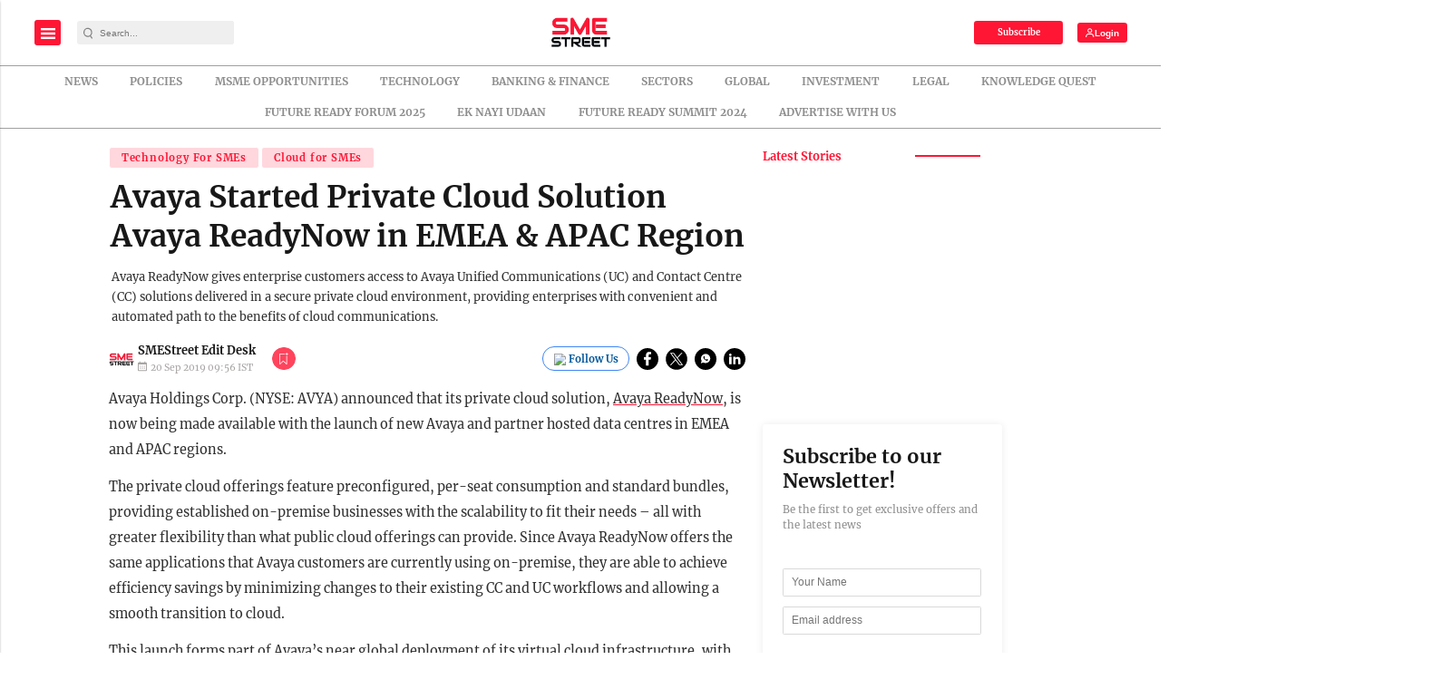

--- FILE ---
content_type: text/html; charset=utf-8
request_url: https://www.google.com/recaptcha/api2/aframe
body_size: -92
content:
<!DOCTYPE HTML><html><head><meta http-equiv="content-type" content="text/html; charset=UTF-8"></head><body><script nonce="XMZqID1PQRIRfeiXOIh5FA">/** Anti-fraud and anti-abuse applications only. See google.com/recaptcha */ try{var clients={'sodar':'https://pagead2.googlesyndication.com/pagead/sodar?'};window.addEventListener("message",function(a){try{if(a.source===window.parent){var b=JSON.parse(a.data);var c=clients[b['id']];if(c){var d=document.createElement('img');d.src=c+b['params']+'&rc='+(localStorage.getItem("rc::a")?sessionStorage.getItem("rc::b"):"");window.document.body.appendChild(d);sessionStorage.setItem("rc::e",parseInt(sessionStorage.getItem("rc::e")||0)+1);localStorage.setItem("rc::h",'1766979363282');}}}catch(b){}});window.parent.postMessage("_grecaptcha_ready", "*");}catch(b){}</script></body></html>

--- FILE ---
content_type: application/javascript; charset=utf-8
request_url: https://fundingchoicesmessages.google.com/f/AGSKWxWC_nV5Kzv_wQUHgWaZtwTNZ0w4WE9AeZ--h4g_uDv4IpD8cs0lsm08gvJkwVwxO88gOAslutUGZuMtbhA85S-74pnyjgGsjB6oNlt2uxhjucaVxEk2rGr3M3vKt_CSJWP58qdFuOjQ_fKAPLa-Ik575CRwOKIfDNjD0sCYVagZCikeQp-GAkvkW1IV/_/ad-350x350-_adsetup./vpaidad3.-ad-button-/textadbannerH5.
body_size: -1287
content:
window['d7db3a32-24a2-4222-bdd7-3d0ea6f9b90b'] = true;

--- FILE ---
content_type: text/javascript; charset=UTF-8
request_url: https://cdn.ampproject.org/v0/amp-base-carousel-0.1.js
body_size: 7633
content:
;
(self.AMP=self.AMP||[]).push({m:0,v:"2510081644000",n:"amp-base-carousel",ev:"0.1",l:!0,f:function(t,i){!function(){var i;function n(t,i){return(n=Object.setPrototypeOf||function(t,i){return t.__proto__=i,t})(t,i)}function s(t){return(s=Object.setPrototypeOf?Object.getPrototypeOf:function(t){return t.__proto__||Object.getPrototypeOf(t)})(t)}function r(t){return(r="function"==typeof Symbol&&"symbol"==typeof Symbol.iterator?function(t){return typeof t}:function(t){return t&&"function"==typeof Symbol&&t.constructor===Symbol&&t!==Symbol.prototype?"symbol":typeof t})(t)}function o(t,i){if(i&&("object"===r(i)||"function"==typeof i))return i;if(void 0!==i)throw new TypeError("Derived constructors may only return object or undefined");return function(t){if(void 0===t)throw new ReferenceError("this hasn't been initialised - super() hasn't been called");return t}(t)}function e(t){return t?Array.prototype.slice.call(t):[]}Array.isArray;var a,h=Object.prototype,u=h.hasOwnProperty;function l(t,i,n,s,r,o,e,a,h,u,l){return t}function c(t,i){return t.replace(/^|,/g,"$&".concat(i," "))}h.toString;var f,m=!0,v=!0;function p(t,i){for(var n=t.length,s=0;s<n;s++)i(t[s],s)}function d(t,i,n){var s=t.hasAttribute(i),r=void 0!==n?n:!s;return r!==s&&(r?t.setAttribute(i,""):t.removeAttribute(i)),r}function b(t){var i=t.ownerDocument||t;return f&&f.ownerDocument===i||(f=i.createElement("div")),w}function w(t){return function(t,i){if(l(1===i.length),l(Array.isArray(i)||(s=i,u.call(s,"raw"))),self.trustedTypes&&self.trustedTypes.createPolicy){var n=self.trustedTypes.createPolicy("static-template#createNode",{createHTML:function(t){return i[0]}});t.innerHTML=n.createHTML("ignored")}else t.innerHTML=i[0];var s,r=t.firstElementChild;return l(r),l(!r.nextElementSibling),t.removeChild(r),r}(f,t)}function x(t,i,n){var s=0,r=0,o=null;function e(){s=0;var a,h=n-(t.Date.now()-r);h>0?s=t.setTimeout(e,h):(a=o,o=null,i.apply(null,a))}return function(){r=t.Date.now();for(var i=arguments.length,a=new Array(i),h=0;h<i;h++)a[h]=arguments[h];o=a,s||(s=t.setTimeout(e,n))}}self.__AMP_LOG=self.__AMP_LOG||{user:null,dev:null,userForEmbed:null};var g=self.__AMP_LOG;function y(t,i,n,s,r,o,e,a,h,u,l){return t}function k(t,i){return z(t=function(t){return t.__AMP_TOP||(t.__AMP_TOP=t)}(t),i)}function M(t){return t.nodeType?(n=t,i=(n.ownerDocument||n).defaultView,k(i,"ampdoc")).getAmpDoc(t):t;var i,n}function S(t){var i=M(t);return i.isSingleDoc()?i.win:i}function z(t,i){y(N(t,i));var n=function(t){var i=t.__AMP_SERVICES;return i||(i=t.__AMP_SERVICES={}),i}(t)[i];return n.obj||(y(n.ctor),y(n.context),n.obj=new n.ctor(n.context),y(n.obj),n.context=null,n.resolve&&n.resolve(n.obj)),n.obj}function N(t,i){var n=t.__AMP_SERVICES&&t.__AMP_SERVICES[i];return!(!n||!n.ctor)}var j,E=function(t){return function(t,i){return z(S(M(t)),"owners")}(t)};function O(t,i,n,s){var r=t,o=n,e=function(t){try{return o(t)}catch(t){var i,n;throw null===(i=(n=self).__AMP_REPORT_ERROR)||void 0===i||i.call(n,t),t}},a=function(){if(void 0!==j)return j;j=!1;try{var t={get capture(){return j=!0,!1}};self.addEventListener("test-options",null,t),self.removeEventListener("test-options",null,t)}catch(t){}return j}(),h=!(null==s||!s.capture);return r.addEventListener(i,e,a?s:h),function(){null==r||r.removeEventListener(i,e,a?s:h),o=null,r=null,e=null}}function R(t,i,n,s){var r={detail:n};if(Object.assign(r,s),"function"==typeof t.CustomEvent)return new t.CustomEvent(i,r);var o=t.document.createEvent("CustomEvent");return o.initCustomEvent(i,!!r.bubbles,!!r.cancelable,n),o}function A(t,i,n,s){return O(t,i,n,s)}function L(t){return t.detail}function C(t,i,n,s){var r=n,o=O(t,i,(function(t){try{r(t)}finally{r=null,o()}}),s);return o}var I,_=["Webkit","webkit","Moz","moz","ms","O","o"];function P(t){var i=t.replace(/[A-Z]/g,(function(t){return"-"+t.toLowerCase()}));return _.some((function(t){return i.startsWith(t+"-")}))?"-".concat(i):i}function B(t,i,n){if(U(i))return i;I||(I=Object.create(null));var s=I[i];if(!s||n){if(s=i,void 0===t[i]){var r=function(t){return t.charAt(0).toUpperCase()+t.slice(1)}(i),o=function(t,i){for(var n=0;n<_.length;n++){var s=_[n]+i;if(void 0!==t[s])return s}return""}(t,r);void 0!==t[o]&&(s=o)}n||(I[i]=s)}return s}function T(t,i){var n=t.style;for(var s in i)n.setProperty(P(B(n,s)),String(i[s]),"important")}function W(t,i,n,s,r){var o=B(t.style,i,r);if(o){var e=s?n+s:n;t.style.setProperty(P(o),e)}}function U(t){return t.startsWith("--")}function Z(t,i){return t>0&&i>0?t%i:(t%i+i)%i}function H(t,i,n){return l(i<=n),Math.min(Math.max(t,i),n)}var V="amp-carousel:indexchange",$="amp-carousel:scrollstart",D="amp-carousel:scrollpositionchange",F=function(){function t(t){var i=this,n=t.advanceable,s=t.element,r=t.scrollContainer,o=t.win;this.t=o,this.v7=r,this.d7=n,this.w7=0,this.x7=!1,this.g7=1,this.y7=1e3,this.k7=!1,this.M7=!1,this.S7=null,this.z7=Number.POSITIVE_INFINITY,this.Ki=s.getAmpDoc(),this.N7(this.y7),this.v7.addEventListener("scroll",(function(){return i.j7()}),!0),A(this.v7,"touchstart",(function(){return i.E7()}),{capture:!0,passive:!0}),A(s,V,(function(t){i.O7(t)}))}var i=t.prototype;return i.stop=function(){this.M7=!0},i.pause=function(){this.k7=!0},i.resume=function(){this.k7=!1,this.R7()},i.updateAutoAdvance=function(t){this.x7=t,this.R7()},i.updateAutoAdvanceCount=function(t){this.g7=t,this.R7()},i.updateAutoAdvanceInterval=function(t){this.y7=Math.max(t,1e3),this.N7(this.y7),this.R7()},i.updateMaxAdvances=function(t){this.z7=t},i.N7=function(t){var i=this,n=x(this.t,(function(){n==i.S7&&i.A7()}),t);this.S7=n},i.E7=function(){var t=this;this.pause(),C(window,"touchend",(function(){t.resume()}),{capture:!0,passive:!0})},i.L7=function(){return this.x7&&this.Ki.isVisible()&&!this.k7&&!this.M7&&this.w7<this.z7},i.j7=function(){this.R7()},i.O7=function(t){var i=L(t).actionSource;i&&4!==i&&this.stop()},i.A7=function(){this.L7()&&(this.d7.advance(this.g7,{actionSource:4,allowWrap:!0}),this.w7+=this.g7)},i.R7=function(){this.L7()&&this.S7()},t}(),Q=function(){function t(t){var i=this,n=t.element,s=t.runMutate,r=t.scrollContainer,o=t.stoppable,e=t.win;this.t=e,this.v7=r,this.C7=s,this.I7=[],this._7=1,this.P7=!1,this.B7=!1,this.eo=0,n.addEventListener("focus",(function(){o.stop()}),!0),n.addEventListener(V,(function(t){i.T7(t)}))}var i=t.prototype;return i.updateMixedLength=function(t){this.P7=t},i.updateUi=function(){var t=this;this.B7||(this.B7=!0,this.C7((function(){t.B7=!1,t.W7(),t.U7()})))},i.updateSlides=function(t){this.I7=t,this.updateUi()},i.updateVisibleCount=function(t){this._7=t,this.updateUi()},i.Z7=function(){return this.P7||this._7>=2},i.W7=function(){this.Z7()?(this.v7.removeAttribute("aria-live"),this.v7.setAttribute("role","list"),this.I7.forEach((function(t){t.setAttribute("role","listitem")}))):(this.v7.setAttribute("aria-live","polite"),this.v7.removeAttribute("role"),this.I7.forEach((function(t){t.removeAttribute("role")})))},i.U7=function(){var t=this;this.I7.forEach((function(i,n){var s=!t.Z7()&&n!==t.eo;i.setAttribute("aria-hidden",s)}))},i.T7=function(t){var i=this,n=L(t).index;this.eo=n,this.C7((function(){i.U7()}))},t}(),X="start";function q(t,i){var n=i.getBoundingClientRect(),s=n.bottom,r=n.height,o=n.left,e=n.right,a=n.top,h=n.width;return{start:0==t?o:a,end:0==t?e:s,length:0==t?h:r}}function G(t,i){var n=q(t,i),s=n.end;return(n.start+s)/2}function J(t,i){return q(t,i).start}function K(t,i,n){return i==X?J(t,n):G(t,n)}function Y(t,i,n){W(i,0==t?"width":"height","".concat(n,"px"))}function tt(t,i,n){var s=q(t,i),r=s.end;return s.start<=n&&n<r}function it(t,i,n,s){return(K(t,i,s)-K(t,i,n))/q(t,s).length}function nt(t,i,n){!function(t,i,n){0==t?i.scrollLeft=n:i.scrollTop=n}(t,i,function(t,i){return 0==t?i.scrollLeft:i.scrollTop}(t,i)+n)}var st="i-amphtml-carousel-spacer";function rt(t,i){var n=function(t,i,n){var s=B(t.style,"scrollBehavior",void 0);if(s)return U(s)?t.style.getPropertyValue(s):t.style[s]}(t);W(t,"scrollBehavior","auto"),i(),W(t,"scrollBehavior",n)}function ot(t){return t.reduce((function(t,i){return t+i}),0)}var et=function(){function t(t){var i=this,n=t.element,s=t.initialIndex,r=t.runMutate,o=t.scrollContainer,e=t.win;this.t=e,this.C7=r,this.el=n,this.v7=o,this.x7=new F({win:e,element:n,scrollContainer:o,advanceable:this}),this.H7=new Q({win:e,element:n,scrollContainer:o,runMutate:r,stoppable:this.x7}),this.V7=x(e,(function(){return i.D7()}),200),this.F7=1,this.Q7=Number.POSITIVE_INFINITY,this.P7=!1,this.I7=[],this.X7=!0,this.B7=!1,this.q7=[],this.G7=[],this.J7=[],this.K7=[],this.Y7=!1,this.ttt=!1,this.itt=0,this.ntt=null,this.stt=NaN,this.ott=!1,this.ett=!1,this.att=void 0,this.htt=X,this.utt=0,this.ltt=!0,this.ctt=!0,this.$V=s||0,this.oe=!1,this.r7=!0,this.ftt=1,this._7=1,this.v7.addEventListener("scroll",(function(){return i.j7()}),!0),this.v7.addEventListener("scrollend",(function(){return i.mtt()}),!0),A(this.v7,"touchstart",(function(){return i.E7()}),{capture:!0,passive:!0}),A(this.v7,"wheel",(function(){return i.vtt()}),{capture:!0,passive:!0})}var i=t.prototype;return i.next=function(t){this.advance(this.F7,{actionSource:t})},i.prev=function(t){this.advance(-this.F7,{actionSource:t})},i.advance=function(t){var i,n=arguments.length>1&&void 0!==arguments[1]?arguments[1]:{},s=this.$V,r=this.ntt,o=this.I7,e=n.actionSource,a=n.allowWrap,h=void 0!==a&&a,u=null!==r?r:s,l=u+t,c=o.length-1,f=0===u,m=u===c,v=l<0,p=l>c,d=t>0&&this.ptt(u)&&this.ptt(l);i=this.isLooping()?Z(l,c+1):h?d?0:v&&f||p&&!m?c:v&&!f||p&&m?0:l:d?u:H(l,0,c),this.goToSlide(i,{actionSource:e})},i.pauseLayout=function(){this.Y7=!0,this.x7.pause()},i.resumeLayout=function(){this.Y7=!1,this.updateUi(),this.x7.resume()},i.getCurrentIndex=function(){return this.$V},i.getVisibleCount=function(){return this._7},i.isLooping=function(){return this.oe&&this.I7.length/this._7>=3},i.goToSlide=function(t){var i=arguments.length>1&&void 0!==arguments[1]?arguments[1]:{},n=i.actionSource,s=i.smoothScroll,r=void 0===s||s;t<0||t>this.I7.length-1||isNaN(t)||t!==this.$V&&(this.ott||this.dtt()||(this.ttt=!1,this.ntt=t,this.att=n,this.btt(this.I7[t],{smoothScroll:r})))},i.updateAdvanceCount=function(t){this.F7=t},i.updateAlignment=function(t){this.htt="start"===t?X:"center",this.updateUi()},i.updateAutoAdvance=function(t){this.x7.updateAutoAdvance(t)},i.updateAutoAdvanceCount=function(t){this.x7.updateAutoAdvanceCount(t)},i.updateAutoAdvanceInterval=function(t){this.x7.updateAutoAdvanceInterval(t)},i.updateAutoAdvanceLoops=function(t){this.Q7=t,this.updateUi()},i.updateForwards=function(t){this.ltt=t,this.updateUi()},i.updateHideScrollbar=function(t){this.ctt=t,this.updateUi()},i.updateHorizontal=function(t){this.utt=t?0:1,this.updateUi()},i.updateLoop=function(t){this.oe=t,this.updateUi()},i.updateMixedLength=function(t){this.P7=t,this.H7.updateMixedLength(t),this.updateUi()},i.updateSlides=function(t){var i=t.length;if(i)this.I7=t,this.$V=this.isLooping()?Z(this.$V,i):H(this.$V,0,i-1)||0,this.H7.updateSlides(t),this.updateUi();else{var n=this.el.tagName.toUpperCase();(g.dev||(g.dev=function(t,i){throw new Error("failed to call initLogConstructor")}())).warn(n,"No slides were found.")}},i.updateSnap=function(t){this.r7=t,this.updateUi()},i.updateSnapBy=function(t){this.ftt=Math.max(1,t),this.updateUi()},i.updateUserScrollable=function(t){this.X7=t,this.updateUi()},i.updateUi=function(){var t=this;this.B7||this.Y7||(this.B7=!0,this.C7((function(){t.B7=!1,t.v7.setAttribute("mixed-length",t.P7),t.v7.setAttribute("user-scrollable",t.X7),t.v7.setAttribute("hide-scrollbar",t.ctt),t.v7.setAttribute("horizontal",0===t.utt),t.v7.setAttribute("loop",t.isLooping()),t.v7.setAttribute("snap",t.r7),T(t.v7,{"--visible-count":t._7}),t.I7.length&&(t.x7.updateMaxAdvances(t.Q7*t.I7.length-1),t.wtt(),t.xtt(),t.gtt(),t.D7(!0))})))},i.updateVisibleCount=function(t){this._7=Math.max(1,t),this.H7.updateVisibleCount(t),this.updateUi()},i.ytt=function(t,i){this.stt!==t&&(this.stt=t,this.el.dispatchEvent(R(this.t,V,{"index":t,"total":this.I7.length,"actionSource":i,"slides":this.I7},{bubbles:!0})))},i.ktt=function(t,i){this.$V=t,this.itt=i,this.el.dispatchEvent(R(this.t,"amp-carousel:offsetchange",{"index":t,"total":this.I7.length,"offset":this.ltt?-i:i,"slides":this.I7},{bubbles:!0}))},i.notifyScrollStart=function(){this.el.dispatchEvent(R(this.t,$,null))},i.Mtt=function(){this.el.dispatchEvent(R(this.t,D,null))},i.E7=function(){var t=this;this.ott=!0,this.att=3,this.ntt=null,this.ttt=!1,C(window,"touchend",(function(){t.ott=!1,t.V7()}),{capture:!0,passive:!0})},i.vtt=function(){this.att=2,this.ntt=null,this.ttt=!1},i.j7=function(){this.ttt?this.ttt=!1:(this.ett=!0,this.Stt(),this.notifyScrollStart(),this.V7())},i.mtt=function(){null===this.ntt&&this.D7()},i.dtt=function(){return this.ett&&(3===this.att||2===this.att)},i.ztt=function(t,i,n){var s=i*n*(this.ltt?1:-1);!function(t,i,n){var s=0==t?n:0,r=0==t?0:n;W(i,"transform","translate(".concat(s,"px, ").concat(r,"px)")),T(i,{"--content-transform":"translate(".concat(s,"px, ").concat(r,"px)")})}(this.utt,t,s),t._revolutions=i},i.Ntt=function(t){var i=this;this.I7.forEach((function(n){i.ztt(n,0,t)}))},i.jtt=function(){var t=this;return this.I7.map((function(i){return q(t.utt,i).length}))},i.isAtEnd=function(){return!this.isLooping()&&this.Ett()},i.isAtStart=function(){return!this.isLooping()&&this.Ott()},i.Ett=function(){var t=this.v7,i=t.getBoundingClientRect().width*(this.ltt?1:-1),n=this.ltt?Math.ceil(i):Math.floor(i),s=t.scrollLeft+n,r=t.scrollWidth;return this.ltt?s>=r:s<=-r},i.Ott=function(){var t=this.v7.scrollLeft;return this.ltt?t<=0:t>=0},i.Rtt=function(t){for(var i=[],n=0;n<t;n++){var s=document.createElement("div");s.className=st,i.push(s)}return i},i.wtt=function(){var t=this,i=this.utt,n=this.I7,s=this.jtt(),r=ot(s),o=this.isLooping()?n.length:0;this.q7.forEach((function(i){t.v7.removeChild(i)})),this.q7=this.Rtt(o),this.q7.forEach((function(r,o){Y(i,r,s[o]),t.v7.insertBefore(r,n[0])})),this.G7.forEach((function(i){t.v7.removeChild(i)})),this.G7=this.Rtt(o),this.G7.forEach((function(n,o){Y(i,n,s[o]),t.ztt(n,-1,r),t.v7.appendChild(n)})),this.J7.forEach((function(i){t.v7.removeChild(i)})),this.J7=this.Rtt(o),this.J7.forEach((function(n,o){Y(i,n,s[o]),t.ztt(n,-1,r),t.v7.appendChild(n)})),this.K7=this.q7.concat(this.G7,this.J7)},i.xtt=function(){var t=this,i=this.I7.length,n=this.htt===X,s=1===Z(this._7,2),r=n||s?"0%":"50%";p(this.v7.children,(function(n,s){var o=Z(s,i),e=0===Z(o,t.ftt);!n.classList.contains(st)&&t.isLooping()||function(t,i){for(var n in i)W(t,n,i[n])}(n,{"scroll-snap-align":e?t.htt:"none","scroll-snap-coordinate":e?r:"none"})}))},i.gtt=function(){var t=this.J7,i=this.q7,n=this.$V,s=this.I7,r=Math.max(0,s.length-n-1),o=Math.max(0,n-1);i.forEach((function(t,o){var e,a,h,u=(e=n,a=o,h=i.length,(e===a?h:Z(e-a,h))>s.length-1);t.hidden=u||o<s.length-r})),t.forEach((function(i,r){var e,a,h,u=(e=n,a=r,h=t.length,(e===a?h:Z(a-e,h))>s.length-1);i.hidden=u||r>o}))},i.Stt=function(){var t=this,i=this.htt,n=this.K7,s=this.utt,r=this.$V,o=this.v7,e=this.I7,a=ot(this.jtt()),h=!!n.length,u=h?n:e,l=function(t,i,n,s,r){var o=K(t,i,n);if(tt(t,s[r],o))return r;for(var e=1;e<=s.length/2;e++){var a=Z(r+e,s.length),h=Z(r-e,s.length);if(tt(t,s[a],o))return a;if(tt(t,s[h],o))return h}}(s,i,o,u,h?r+e.length:r);if(void 0!==l){var c=u[l],f=l%e.length,m=it(s,i,o,c);this.ktt(f,m),f!==r&&this.C7((function(){t.Att(a)}))}},i.D7=function(){var t=this,i=arguments.length>0&&void 0!==arguments[0]&&arguments[0],n=this.att;if(!this.ott&&(this.att=void 0,this.ett=!1,this.C7((function(){t.Mtt()})),this.stt!==this.$V||null!==this.ntt||i)){null!==this.ntt&&(this.$V=this.ntt,this.ntt=null,this.itt=0);var s=ot(this.jtt());this.C7((function(){t.ytt(t.$V,n),t.ktt(t.$V,t.itt),t.Ntt(s),t.gtt(),t.Att(s),t.Ltt()}))}},i.Ltt=function(){var t=this.htt,i=this.utt,n=this.itt,s=this.$V,r=this.v7,o=this.I7[s],e=(it(i,t,r,o)-n)*q(i,o).length;e&&(this.ttt=!0,rt(r,(function(){nt(i,r,e)})))},i.btt=function(t,i){var n=this;(i.smoothScroll?function(t,i){return i()}:rt)(this.v7,(function(){!function(t,i,n,s){var r=arguments.length>4&&void 0!==arguments[4]?arguments[4]:0,o=i==X,e=q(t,s).length,a=o?J(t,s):G(t,s),h=o?J(t,n):G(t,n);nt(t,n,a-h-r*e)}(n.utt,n.htt,n.v7,t)}))},i.Ctt=function(t,i,n){for(var s=this.$V,r=this.stt,o=this.I7,e=o[s]._revolutions||0,a=n?1:-1,h=1;h<=i;h++){var u=Z(s+h*a,o.length);if(u===r&&s!==r)break;var l=o[u],c=u>s!==n?e+a:e;this.ztt(l,c,t)}},i.Att=function(t){if(this.isLooping()){var i=this.htt,n=this.I7,s=this._7,r=i===X?s-1:0,o=(n.length-1-r)/2,e=(n.length-1+r)/2;this.Ctt(t,Math.round(o),!1),this.Ctt(t,Math.round(e),!0)}},i.ptt=function(t){var i=this.htt,n=this.I7,s=this._7,r=i===X?s:s/2;return t>=n.length-r},t}(),at="__AMP_CAROUSEL_NEAR_VIEWPORT",ht="__AMP_CAROUSEL_IN_VIEWPORT",ut=function(){function t(t){var i=t.ampElement,n=t.intersectionElement,s=t.intersectionThreshold,r=void 0===s?.01:s,o=t.nearbyMarginInPercent,e=void 0===o?100:o,a=t.viewportIntersectionThreshold,h=void 0===a?r:a,u=t.viewportIntersectionCallback,l=void 0===u?function(){}:u;this.Itt=i,this.kV=E(i.element),this._tt=n,this.Ptt=r,this.Btt=e,this.Ttt=h,this.Wtt=l,this.Utt=!1,this.tZ=[],this.Ztt=null,this.Htt=null,this.Lv=null,this.Vtt=!1}var i=t.prototype;return i.setQueueChanges=function(t){this.Utt=t},i.$tt=function(t,i){i?this.kV.scheduleLayout(this.Itt.element,t):this.kV.scheduleUnlayout(this.Itt.element,t)},i.Dtt=function(t,i){this.Wtt(t,i)},i.zf=function(){var t=this;if(!(this.Ztt&&this.Htt&&this.Lv)){var i=this.Itt.win;this.Ztt=new i.IntersectionObserver((function(i){return t.Ftt(i)}),{root:this._tt,rootMargin:"".concat(this.Btt,"%"),threshold:this.Ptt}),this.Htt=new i.IntersectionObserver((function(i){return t.Qtt(i)}),{root:this._tt,rootMargin:"".concat(this.Btt+10,"%"),threshold:this.Ptt}),this.Lv=new i.IntersectionObserver((function(i){return t.Xtt(i)}),{root:this._tt,rootMargin:"0%",threshold:this.Ttt})}},i.Ftt=function(t){t.filter((function(t){return t.isIntersecting})).forEach((function(t){t.target[at]=0})),this.Utt||this.qtt()},i.Qtt=function(t){t.filter((function(t){return!t.isIntersecting})).forEach((function(t){t.target[at]=1})),this.Utt||this.Gtt()},i.Xtt=function(t){t.forEach((function(t){var i=t.isIntersecting;t.target[ht]=i?0:1})),this.Utt||this.Jtt()},i.flushChanges=function(){this.qtt(),this.Gtt(),this.Jtt()},i.qtt=function(){for(var t=0;t<this.tZ.length;t++){var i=this.tZ[t];0==i[at]&&(this.$tt(i,!0),i[at]=null)}},i.Gtt=function(){for(var t=0;t<this.tZ.length;t++){var i=this.tZ[t];1==i[at]&&(this.$tt(i,!1),i[at]=null)}},i.Jtt=function(){for(var t=0;t<this.tZ.length;t++){var i=this.tZ[t];0==i[ht]?(this.$tt(i,!0),this.Dtt(i,!0)):1==i[ht]&&this.Dtt(i,!1),i[ht]=null}},i.Ktt=function(t){if("IntersectionObserver"in this.Itt.win){if(this.zf(),!t)return this.Ztt.disconnect(),this.Htt.disconnect(),void this.Lv.disconnect();for(var i=0;i<this.tZ.length;i++)this.Ztt.observe(this.tZ[i]),this.Htt.observe(this.tZ[i]),this.Lv.observe(this.tZ[i])}},i.updateChildren=function(t){if(this.tZ=t,"IntersectionObserver"in this.Itt.win){for(var i=0;i<this.tZ.length;i++)this.kV.setOwner(this.tZ[i],this.Itt.element);this.Ktt(!1),this.Ktt(this.Vtt)}},i.wasLaidOut=function(){this.Vtt=!0,this.Ktt(this.Vtt)},i.wasUnlaidOut=function(){this.Vtt=!1,this.Ktt(this.Vtt);for(var t=0;t<this.tZ.length;t++)this.$tt(this.tZ[t],!1),this.Dtt(this.tZ[t],!1)},t}();function lt(t){return t.split(",").map((function(t){var i=/[a-z0-9.]+$/.exec(t);if(i){var n=i.index,s=t.slice(n),r=t.slice(0,n).trim();return{mediaQueryList:window.matchMedia(r),value:s}}})).filter(Boolean)}function ct(t){for(var i=0;i<t.length;i++){var n=t[i],s=n.mediaQueryList,r=n.value;if(s.matches)return r}return""}var ft=function(){function t(t){this.vk=t,this.Ytt={},this.tit={}}var i=t.prototype;return i.updateAttribute=function(t,i){var n=this;if(this.vk[t]){var s=this.tit[t];s&&this.iit(s,null);var r=lt(i),o=function(){n.nit(t,ct(r))};this.iit(r,o),o(),this.tit[t]=r}},i.nit=function(t,i){if(this.Ytt[t]!==i){var n=this.vk[t];n&&n(i),this.Ytt[t]=i}},i.iit=function(t,i){t.forEach((function(t){t.mediaQueryList.onchange=i}))},t}(),mt=["<div class=i-amphtml-carousel-content><div class=i-amphtml-carousel-scroll tabindex=-1></div><div class=i-amphtml-base-carousel-arrows><div class=i-amphtml-base-carousel-arrow-prev-slot></div><div class=i-amphtml-base-carousel-arrow-next-slot></div></div></div>"],vt=['<button class=i-amphtml-base-carousel-arrow aria-label="Next item in carousel"><div class=i-amphtml-base-carousel-arrow-frosting></div><div class=i-amphtml-base-carousel-arrow-backdrop></div><div class=i-amphtml-base-carousel-arrow-background></div><svg class=i-amphtml-base-carousel-arrow-icon viewBox="0 0 24 24"><path d="M10,7.4 L14.6,12 L10,16.6" fill=none stroke-width=2px stroke-linejoin=round stroke-linecap=round></path></svg></button>'],pt=['<button class=i-amphtml-base-carousel-arrow aria-label="Previous item in carousel"><div class=i-amphtml-base-carousel-arrow-frosting></div><div class=i-amphtml-base-carousel-arrow-backdrop></div><div class=i-amphtml-base-carousel-arrow-background></div><svg class=i-amphtml-base-carousel-arrow-icon viewBox="0 0 24 24"><path d="M14,7.4 L9.4,12 L14,16.6" fill=none stroke-width=2px stroke-linejoin=round stroke-linecap=round></path></svg></button>'],dt=function(t){!function(t,i){if("function"!=typeof i&&null!==i)throw new TypeError("Super expression must either be null or a function");t.prototype=Object.create(i&&i.prototype,{constructor:{value:t,writable:!0,configurable:!0}}),i&&n(t,i)}(f,t);var r,h,u=(r=f,h=function(){if("undefined"==typeof Reflect||!Reflect.construct)return!1;if(Reflect.construct.sham)return!1;if("function"==typeof Proxy)return!0;try{return Boolean.prototype.valueOf.call(Reflect.construct(Boolean,[],(function(){}))),!0}catch(t){return!1}}(),function(){var t,i=s(r);if(h){var n=s(this).constructor;t=Reflect.construct(i,arguments,n)}else t=i.apply(this,arguments);return o(this,t)});function f(t){var i,n;return(i=u.call(this,t)).sit=i.rit(),i.KB=(n=i.win,k(n,"platform")).isIos(),i.v7=null,i.JQ=null,i.I7=[],i.oit=null,i.eit=null,i.ait=!1,i.Ys=null,i.hit=null,i.ce=2,i}f.prerenderAllowed=function(){return!0};var w=f.prototype;return w.rit=function(){var t=this;return new ft({"advance-count":function(i){t.JQ.updateAdvanceCount(Number(i)||0)},"auto-advance":function(i){t.JQ.updateAutoAdvance("true"===i)},"auto-advance-count":function(i){t.JQ.updateAutoAdvanceCount(Number(i)||0)},"auto-advance-interval":function(i){t.JQ.updateAutoAdvanceInterval(Number(i)||0)},"auto-advance-loops":function(i){t.JQ.updateAutoAdvanceLoops(Number(i)||0)},"controls":function(i){t.uit(i)},"dir":function(i){t.JQ.updateForwards("rtl"!=i)},"horizontal":function(i){t.JQ.updateHorizontal("true"===i)},"loop":function(i){t.JQ.updateLoop("true"===i||""===i)},"mixed-length":function(i){t.JQ.updateMixedLength("true"===i)},"slide":function(i){t.JQ.goToSlide(Number(i))},"snap":function(i){t.JQ.updateSnap("true"===i)},"snap-align":function(i){t.JQ.updateAlignment(i)},"snap-by":function(i){t.JQ.updateSnapBy(Number(i)||0)},"visible-count":function(i){t.JQ.updateVisibleCount(Number(i)||0)}})},w.isLayoutSupported=function(t){return function(t){return"fixed"==t||"fixed-height"==t||"responsive"==t||"fill"==t||"flex-item"==t||"fluid"==t||"intrinsic"==t}(t)},w.buildCallback=function(){var t,i,n,s=this;this.Ys=(t=this.element,i="action",N(n=S(M(t)),i)?z(n,i):null),this.lit(),this.JQ=new et({win:this.win,element:this.element,scrollContainer:this.v7,initialIndex:this.cit(),runMutate:function(t){return s.mutateElement(t)}}),e(this.element.attributes).forEach((function(t){s.fit(t.name,t.value)})),this.JQ.updateSlides(this.I7),this.mit(),this.vit(),this.uA(),this.pit()},w.isRelayoutNeeded=function(){return!0},w.pauseCallback=function(){this.JQ.pauseLayout()},w.resumeCallback=function(){this.JQ.resumeLayout()},w.layoutCallback=function(){return this.JQ.updateUi(),this.hit.wasLaidOut(),i||(i=Promise.resolve(void 0))},w.unlayoutCallback=function(){return this.hit.wasUnlaidOut(),!0},w.mutatedAttributesCallback=function(t){for(var i in t)this.fit(i,String(t[i]))},w.getSlides=function(){return this.I7},w.goToSlide=function(t){var i=arguments.length>1&&void 0!==arguments[1]?arguments[1]:{},n=i.actionSource,s=i.smoothScroll,r=void 0!==s&&s;this.JQ.goToSlide(t,{smoothScroll:r,actionSource:n})},w.interactionNext=function(){this.JQ.next(0)},w.interactionPrev=function(){this.JQ.prev(0)},w.lit=function(){var t,i,n=this,s=this.element;e(s.children).forEach((function(s){var r=s.getAttribute("slot");"prev-arrow"===r?t=s:"next-arrow"===r?i=s:"I-AMPHTML-SIZER"!==s.tagName&&n.I7.push(s)})),s.appendChild(this.dit()),this.v7=s.querySelector(".i-amphtml-carousel-scroll"),this.eit=this.element.querySelector(".i-amphtml-base-carousel-arrow-prev-slot"),this.oit=this.element.querySelector(".i-amphtml-base-carousel-arrow-next-slot"),this.I7.forEach((function(t){t.classList.add("i-amphtml-carousel-slotted"),n.v7.appendChild(t)})),this.eit.appendChild(t||this.bit()),this.oit.appendChild(i||this.wit())},w.dit=function(){return b(this.element)(mt)},w.wit=function(){return b(this.element)(vt)},w.bit=function(){return b(this.element)(pt)},w.xit=function(t){return t>=2?0:1},w.mit=function(){var t=this,i=E(this.element);this.hit=new ut({ampElement:this,intersectionElement:this.v7,nearbyMarginInPercent:this.KB?200:100,viewportIntersectionCallback:function(n,s){s?i.scheduleResume(t.element,n):i.schedulePause(t.element,n)}}),this.hit.setQueueChanges(this.KB);var n=this.I7.map((function(t){return"amp-inline-gallery-slide"===t.localName?e((i=t,n="> :not([slot])",(void 0!==a?a:a=function(t){try{var i=t.ownerDocument,n=i.createElement("div"),s=i.createElement("div");return n.appendChild(s),n.querySelector(":scope div")===s}catch(t){return!1}}(i))?i.querySelectorAll(c(n,":scope")):function(t,i){var n=t.classList,s="i-amphtml-scoped";n.add(s);var r=c("> :not([slot])",".".concat(s)),o=t.querySelectorAll(r);return n.remove(s),o}(i))):t;var i,n})).reduce((function(t,i){return t.concat(i)}),[]);this.hit.updateChildren(n)},w.vit=function(){var t=this;this.registerAction("prev",(function(i){var n=i.trust;t.JQ.prev(t.xit(n))}),1),this.registerAction("next",(function(i){var n=i.trust;t.JQ.next(t.xit(n))}),1),this.registerAction("goToSlide",(function(i){var n,s=i.args,r=i.trust;t.JQ.goToSlide(Number(null!==(n=s.index)&&void 0!==n?n:-1),{actionSource:t.xit(r)})}),1)},w.uA=function(){var t=this;this.element.addEventListener(V,(function(i){t.T7(i)})),this.element.addEventListener($,(function(){t.git()})),this.element.addEventListener(D,(function(){t.yit()})),this.element.addEventListener("goToSlide",(function(i){var n=L(i);t.JQ.goToSlide(n.index)})),this.element.addEventListener("keydown",(function(i){t.kit(i)})),this.eit.addEventListener("click",(function(i){i.target!=i.currentTarget&&t.JQ.prev(0)})),this.oit.addEventListener("click",(function(i){i.target!=i.currentTarget&&t.JQ.next(0)}))},w.Mit=function(){return 1===this.ce||0!==this.ce&&this.ait},w.uit=function(t){switch(t){case"always":this.ce=0;break;case"never":this.ce=1;break;default:this.ce=2}this.pit()},w.pit=function(){var t=this,i=this.JQ.getCurrentIndex(),n=this.JQ.isLooping(),s=this.JQ.getVisibleCount(),r=this.JQ.isAtEnd(),o=this.JQ.isAtStart();p(this.eit.children,(function(t){d(t,"disabled",!n&&0===i||o)})),p(this.oit.children,(function(o){d(o,"disabled",!n&&i>=t.I7.length-s||r)})),d(this.element,"i-amphtml-base-carousel-hide-buttons",this.Mit())},w.git=function(){this.hit.setQueueChanges(this.KB)},w.yit=function(){this.hit.flushChanges(),this.hit.setQueueChanges(!1),this.pit()},w.kit=function(t){var i="ArrowRight"===t.key,n="ArrowLeft"===t.key;if(i||n){var s,r="rtl"==((s=y(this.element.ownerDocument)).body.getAttribute("dir")||s.documentElement.getAttribute("dir")||"ltr");i&&!r||n&&r?this.JQ.next():this.JQ.prev(),t.preventDefault()}},w.cit=function(){var t=this.element.getAttribute("slide")||"0";return Number(ct(lt(t)))},w.Sit=function(t){return 2===t||3===t||0===t},w.T7=function(t){var i=L(t),n=i.index,s=i.actionSource,r={"index":n},o="slideChange",e=this.Sit(s)?3:1,a=R(this.win,"slidescroll.".concat(o),r);this.Ys.trigger(this.element,o,a,e),function(t,i,n,s){var r=n||{};l(t.ownerDocument);var o=new MessageEvent("slideChange",{data:r,bubbles:m,cancelable:v});t.dispatchEvent(o)}(this.element,0,r),this.ait=this.ait||3===s,this.pit()},w.fit=function(t,i){this.sit.updateAttribute(t,i)},w.goCallback=function(t){1===t?this.interactionNext():this.interactionPrev()},f}(t.BaseElement);t.registerElement("amp-base-carousel",dt,".i-amphtml-carousel-content{position:absolute;top:0;left:0;bottom:0;right:0}.i-amphtml-carousel-scroll{display:-ms-flexbox;display:flex;width:100%;height:100%;-ms-flex-align:center;align-items:center;outline:none;scroll-behavior:smooth;-webkit-overflow-scrolling:touch!important;--visible-count:1}.i-amphtml-carousel-scroll[hide-scrollbar=true]{scrollbar-width:none}.i-amphtml-carousel-scroll[hide-scrollbar=true]::-webkit-scrollbar{display:none;box-sizing:content-box!important}.i-amphtml-carousel-scroll[horizontal=true]{-ms-flex-direction:row;flex-direction:row;scroll-snap-type-x:mandatory;scroll-snap-type:x mandatory;padding-bottom:20px!important;overflow-y:hidden}.i-amphtml-carousel-scroll[horizontal=false]{-ms-flex-direction:column;flex-direction:column;scroll-snap-type-y:mandatory;scroll-snap-type:y mandatory;padding-right:20px!important;overflow-x:hidden}.i-amphtml-carousel-scroll[snap=false]{scroll-snap-type:none}.i-amphtml-carousel-scroll[user-scrollable=false]{overflow:hidden}.i-amphtml-carousel-spacer{visibility:hidden;z-index:-1}.i-amphtml-carousel-slotted,.i-amphtml-carousel-spacer{box-sizing:border-box!important;margin:0!important;-ms-flex-negative:0!important;flex-shrink:0!important;width:100%;height:100%;scroll-snap-stop:always}.i-amphtml-carousel-scroll[horizontal=true][mixed-length=false]>.i-amphtml-carousel-slotted,.i-amphtml-carousel-scroll[horizontal=true][mixed-length=false]>.i-amphtml-carousel-spacer{width:calc(100%/var(--visible-count))!important;min-width:auto!important;max-width:none!important}.i-amphtml-carousel-scroll[horizontal=false][mixed-length=false]>.i-amphtml-carousel-slotted,.i-amphtml-carousel-scroll[horizontal=false][mixed-length=false]>.i-amphtml-carousel-spacer{height:calc(100%/var(--visible-count))!important;min-height:auto!important;max-height:none!important}.i-amphtml-carousel-scroll[horizontal=true][snap=true][mixed-length=true]>.i-amphtml-carousel-slotted,.i-amphtml-carousel-scroll[horizontal=true][snap=true][mixed-length=true]>.i-amphtml-carousel-spacer{max-width:100%!important}.i-amphtml-carousel-scroll[horizontal=false][snap=true][mixed-length=true]>.i-amphtml-carousel-slotted,.i-amphtml-carousel-scroll[horizontal=false][snap=true][mixed-length=true]>.i-amphtml-carousel-spacer{max-height:100%!important}.i-amphtml-carousel-scroll>.i-amphtml-carousel-slotted{will-change:transform}amp-base-carousel{display:block;overflow:hidden}.i-amphtml-base-carousel-arrows{position:absolute;top:0;bottom:0;left:0;right:0;z-index:1;display:-ms-flexbox;display:flex;-ms-flex-direction:row;flex-direction:row;-ms-flex-pack:justify;justify-content:space-between;pointer-events:none}.i-amphtml-base-carousel-arrow-next-slot,.i-amphtml-base-carousel-arrow-prev-slot{position:relative;z-index:1;display:-ms-flexbox;display:flex;-ms-flex-align:center;align-items:center}.i-amphtml-base-carousel-arrow-next-slot>*,.i-amphtml-base-carousel-arrow-prev-slot>*{pointer-events:all}amp-base-carousel[dir=rtl] .i-amphtml-base-carousel-arrow-next-slot,amp-base-carousel[dir=rtl] .i-amphtml-base-carousel-arrow-prev-slot{transform:scaleX(-1)}amp-base-carousel .i-amphtml-carousel-scroll[loop=false]+.i-amphtml-base-carousel-arrows>.i-amphtml-base-carousel-arrow-next-slot>[disabled],amp-base-carousel .i-amphtml-carousel-scroll[loop=false]+.i-amphtml-base-carousel-arrows>.i-amphtml-base-carousel-arrow-prev-slot>[disabled],amp-base-carousel[i-amphtml-base-carousel-hide-buttons] .i-amphtml-base-carousel-arrow-next-slot>*,amp-base-carousel[i-amphtml-base-carousel-hide-buttons] .i-amphtml-base-carousel-arrow-prev-slot>*{opacity:0;pointer-events:none}.i-amphtml-base-carousel-arrow-backdrop,.i-amphtml-base-carousel-arrow-background,.i-amphtml-base-carousel-arrow-frosting{position:absolute;top:0;left:0;width:100%;height:100%;border-radius:50%}.i-amphtml-base-carousel-arrow-frosting{-webkit-backdrop-filter:blur(3px);backdrop-filter:blur(3px)}.i-amphtml-base-carousel-arrow-backdrop{-webkit-backdrop-filter:blur(12px) invert(1) grayscale(0.6) brightness(0.8);backdrop-filter:blur(12px) invert(1) grayscale(0.6) brightness(0.8);opacity:0.5}.i-amphtml-base-carousel-arrow-background{background-color:rgba(0,0,0,.3);box-shadow:inset 0 0 0px 1px rgba(0,0,0,.08),0 1px 4px 1px rgba(0,0,0,.2);transition:background-color 200ms}@media (hover:hover){.i-amphtml-base-carousel-arrow:hover .i-amphtml-base-carousel-arrow-background{background-color:hsla(0,0%,100%,.8)}}.i-amphtml-base-carousel-arrow:active .i-amphtml-base-carousel-arrow-background{background-color:#fff;transition-duration:0ms}.i-amphtml-base-carousel-arrow{position:relative;display:-ms-flexbox;display:flex;-ms-flex-pack:center;justify-content:center;-ms-flex-align:center;align-items:center;width:36px;height:36px;padding:0;margin:12px;background-color:transparent;border:none;outline:none;stroke:#fff;transition:stroke 200ms}@media (hover:hover){.i-amphtml-base-carousel-arrow:hover{stroke:#222}}.i-amphtml-base-carousel-arrow:active{stroke:#222;transition-duration:0ms}.i-amphtml-base-carousel-arrow-icon{position:relative;z-index:1;width:24px;height:24px}.i-amphtml-base-carousel-arrow-background,.i-amphtml-base-carousel-arrow-icon{transform:translateZ(1px)}amp-base-carousel .i-amphtml-carousel-slotted>.i-amphtml-replaced-content{-o-object-fit:contain;object-fit:contain}\n/*# sourceURL=/extensions/amp-base-carousel/0.1/amp-base-carousel.css*/")}();
/*! https://mths.be/cssescape v1.5.1 by @mathias | MIT license */}});
//# sourceMappingURL=amp-base-carousel-0.1.js.map